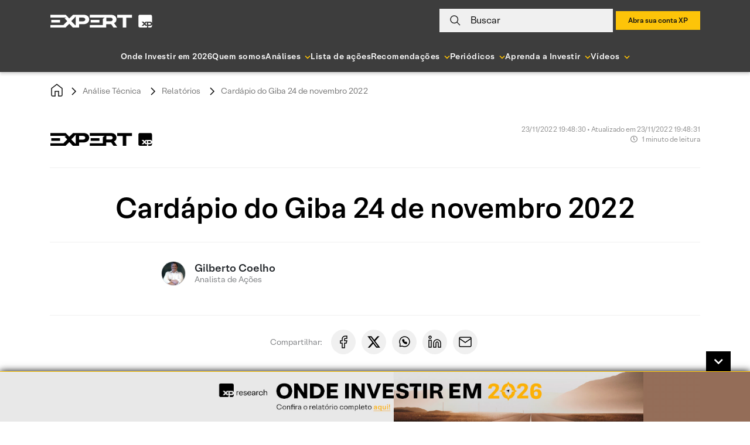

--- FILE ---
content_type: application/javascript
request_url: https://cdn.xpi.com.br/soma/soma/ds/3.5.0/tokens/themes/xp/index.js
body_size: 6867
content:
export default {"name":"xp","border":{"style":{"default":"solid"},"width":{"default":"0px","thin":"1px","thick":"2px","thicker":"4px"},"radius":{"default":"0px","small":"4px","medium":"8px","large":"16px","pill":"500px","circular":"100%"}},"color":{"brand":{"1":"#FFE799","2":"#E0AD00","3":"#B88D00","pure":"#FBC105"},"neutral":{"light":{"1":"#f0f0f0","2":"#cccccc","3":"#b8b8b8","pure":"#ffffff"},"dark":{"1":"#666666","2":"#3D3D3D","3":"#1F1F1F","pure":"#121212"}},"feedback":{"error":"#CC3333","info":"#505AFF","success":"#0A9E5A","warning":"#D77B0A"},"risk":{"high":"#CC3333","medium":"#D77B0A","low":"#E0AD00"},"trade":{"low":"#CC3333","high":"#0A9E5A","sale":"#CC3333","buy":"#0A9E5A","light":{"low":"#FF685D","high":"#54D088","sale":"#FF685D","buy":"#54D088"}},"chart":{"1":"#FBC105","2":"#54D088","3":"#0A9E5A","4":"#4AD6E5","5":"#4D90FF","6":"#0D5FC2","7":"#9072F1","8":"#8000FF","9":"#F65ADD","10":"#D904B5","11":"#FF685D","12":"#CC3333","13":"#E0AD00","14":"#D77B0A"}},"opacity":{"none":"0","semiOpaque":"0.8","intense":"0.64","medium":"0.40","light":"0.16"},"shadow":{"level":{"1":"0 4px 8px 0 rgba(0, 0, 0, 0.16)","2":"0 8px 16px 0 rgba(0, 0, 0, 0.16)","3":"0 16px 32px 0 rgba(0, 0, 0, 0.16)","4":"0 24px 48px 0 rgba(0, 0, 0, 0.16)"}},"spacing":{"inline":{"xxxs":"4px","xxs":"8px","xs":"16px","sm":"24px","md":"32px","lg":"40px","xl":"48px","xxl":"56px","xxxl":"64px"},"inset":{"xxs":"4px","xs":"4px","sm":"8px","md":"16px","lg":"24px","xl":"32px","xxl":"48px"},"stack":{"xxxs":"4px","xxs":"8px","xs":"16px","sm":"24px","md":"32px","lg":"40px","xl":"64px","xxl":"96px","xxxl":"128px"},"squish":{"xs":"8px 16px","sm":"16px 24px","md":"16px 32px","lg":"24px 40px"}},"font":{"family":{"base":"XP Lighthouse","highlight":"XP Lighthouse"},"size":{"us":"12px","xxxs":"14px","xxs":"16px","xs":"20px","sm":"24px","md":"32px","lg":"40px","xl":"48px","xxl":"56px","xxxl":"64px","ul":"80px"},"weight":{"light":300,"regular":400,"medium":500,"bold":700},"source":{"default":"soma"}},"line":{"height":{"rule":{"1":1,"2":1.1,"3":1.5}}},"breakpoint":{"xs":{"min":"0px","max":"599px"},"sm":{"min":"600px","max":"767px"},"md":{"min":"768px","max":"1023px"},"lg":{"min":"1024px","max":"1365px"},"xl":{"min":"1366px"}},"grid":{"xs":{"columns":4,"width":60},"sm":{"columns":8,"width":48},"md":{"columns":8,"width":64},"lg":{"columns":12,"width":64},"xl":{"columns":12,"width":72},"gutter":16,"margin":"0 12px"},"motion":{"velocity":{"superfast":100,"fast":200,"medium":300,"slow":400},"vibe":{"supersoft":"cubic-bezier(0.48, 0, 0.35, 1)","calm":"cubic-bezier(0.08, 0, 0.35, 1)","energetic":"cubic-bezier(0.64, 0, 0.92, 1)"},"delay":{"instantly":0,"quickly":100,"promptly":300}},"components":{"drawer":{"base":{"shape":{"width":"100%","height":"100%"},"content":{"shape":{"height":"auto","transition":{"duration":200,"timingFunction":"cubic-bezier(0.08, 0, 0.35, 1)"},"backgroundColor":"#ffffff","boxShadow":"0 4px 8px 0 rgba(0, 0, 0, 0.16)"},"inverse":{"shape":{"backgroundColor":"#121212"}}}},"right":{"content":{"xs":{"shape":{"maxWidth":"320px"}},"sm":{"shape":{"maxWidth":"512px"}},"md":{"shape":{"maxWidth":"640px"}},"lg":{"shape":{"maxWidth":"960px"}},"xl":{"shape":{"maxWidth":"1224px"}}}},"left":{"content":{"xs":{"shape":{"maxWidth":"320px"}},"sm":{"shape":{"maxWidth":"512px"}},"md":{"shape":{"maxWidth":"640px"}},"lg":{"shape":{"maxWidth":"960px"}},"xl":{"shape":{"maxWidth":"1224px"}}}},"top":{"content":{"xs":{"shape":{"maxHeight":"320px"}},"sm":{"shape":{"maxHeight":"512px"}},"md":{"shape":{"maxHeight":"640px"}},"lg":{"shape":{"maxHeight":"960px"}},"xl":{"shape":{"maxHeight":"1224px"}}}},"bottom":{"content":{"xs":{"shape":{"maxHeight":"320px"}},"sm":{"shape":{"maxHeight":"512px"}},"md":{"shape":{"maxHeight":"640px"}},"lg":{"shape":{"maxHeight":"960px"}},"xl":{"shape":{"maxHeight":"1224px"}}}}},"button":{"base":{"shape":{"minWidth":"148px","height":"64px","backgroundColor":"#FBC105","borderRadius":"0px","cursor":"pointer","padding":{"top":"0px","right":"32px","bottom":"0px","left":"32px"},"transition":{"delay":"0s","duration":"100ms","property":"background-color"}},"font":{"letterSpacing":"1px","textTransform":"none","fontFamily":"XP Lighthouse","fontWeight":500,"fontSize":"16px","lineHeight":1,"color":"#121212"},"icon":{"shape":{"fill":"#121212","display":"inline","margin":{"right":"8px"}},"font":{"fontSize":"16px"}},"hover":{"shape":{"backgroundColor":"#FFE799","borderColor":"#FFE799"},"font":{"color":"#121212"}},"active":{"shape":{"backgroundColor":"#E0AD00","borderColor":"#E0AD00"},"font":{"color":"#121212"}},"disabled":{"shape":{"backgroundColor":"#cccccc","borderColor":"#cccccc","cursor":"not-allowed"},"font":{"color":"#666666"}}},"sm":{"shape":{"minWidth":"92px","height":"32px","padding":{"top":"0px","right":"16px","bottom":"0px","left":"16px"}},"font":{"fontSize":"12px"},"icon":{"shape":{},"font":{"fontSize":"12px"}}},"md":{"shape":{"minWidth":"108px","height":"48px","padding":{"top":"0px","right":"24px","bottom":"0px","left":"24px"}},"font":{"fontSize":"14px"},"icon":{"shape":{},"font":{"fontSize":"14px"}}},"secondary":{"shape":{"borderWidth":"2px","borderColor":"#121212","borderStyle":"solid"},"font":{"color":"#121212"},"icon":{"shape":{"fill":"#121212"}},"hover":{"shape":{"backgroundColor":"#f0f0f0","borderColor":"#f0f0f0"},"font":{"color":"#121212"}},"active":{"shape":{"backgroundColor":"#cccccc","borderColor":"#cccccc"},"font":{"color":"#121212"},"icon":{"shape":{"fill":"#121212"}}},"disabled":{"shape":{"backgroundColor":"#cccccc","borderColor":"#cccccc"},"font":{"color":"#666666"}},"inverse":{"shape":{"backgroundColor":"transparent","borderColor":"#ffffff"},"font":{"color":"#ffffff"},"hover":{"shape":{"backgroundColor":"#1F1F1F","borderColor":"#1F1F1F"},"font":{}},"active":{"shape":{"backgroundColor":"#3D3D3D","borderColor":"#3D3D3D"},"font":{}},"disabled":{"shape":{"backgroundColor":"#1F1F1F","borderColor":"#1F1F1F"},"font":{"color":"#3D3D3D"}}}},"ghost":{"shape":{"backgroundColor":"transparent","borderWidth":"2px","borderColor":"transparent","borderStyle":"solid"},"font":{"color":"#121212"},"hover":{"shape":{"backgroundColor":"#f0f0f0","borderColor":"#f0f0f0"},"font":{"color":"#121212"}},"icon":{"shape":{"fill":"#121212"}},"active":{"shape":{"backgroundColor":"#cccccc","borderColor":"#cccccc"},"font":{"color":"#121212"}},"disabled":{"shape":{"backgroundColor":"#cccccc","borderColor":"#cccccc"},"font":{"color":"#666666"}},"inverse":{"shape":{"backgroundColor":"transparent","borderColor":"transparent"},"font":{"color":"#ffffff"},"hover":{"shape":{"backgroundColor":"#1F1F1F","borderColor":"#1F1F1F"},"font":{}},"active":{"shape":{"backgroundColor":"#3D3D3D","borderColor":"#3D3D3D"},"font":{}},"disabled":{"shape":{"backgroundColor":"#1F1F1F","borderColor":"#1F1F1F"},"font":{"color":"#3D3D3D"}}}}},"textfield":{"input":{"shape":{"height":"64px","padding":{"top":"26px","right":"16px","bottom":"10px","left":"16px"},"borderRadius":"unset","borderTop":"0px","borderRight":"0px","borderBottom":"2px","borderLeft":"0px","borderWidth":"2px","borderStyle":"solid","borderColor":"transparent"},"font":{"fontFamily":"XP Lighthouse","fontSize":"16px","color":"#121212","fontWeight":400},"visited":{"shape":{"backgroundColor":"#3D3D3D"}},"focus":{"shape":{"borderTop":"0px","borderRight":"0px","borderBottom":"2px","borderLeft":"0px"}},"hover":{"shape":{"backgroundColor":"inherit"}},"active":{"shape":{"backgroundColor":"#f0f0f0","borderColor":"transparent"}},"disabled":{"shape":{"backgroundColor":"#f0f0f0","borderColor":"unset"},"font":{"color":"#cccccc"}},"success":{"shape":{"margin":{"bottom":"16px"},"borderTop":"0px","borderRight":"0px","borderBottom":"2px","borderLeft":"0px","borderStyle":"solid","borderColor":"#0A9E5A","borderRadius":"unset"}},"error":{"shape":{"margin":{"bottom":"16px"},"borderTop":"0px","borderRight":"0px","borderBottom":"2px","borderLeft":"0px","borderStyle":"solid","borderColor":"#CC3333","borderRadius":"unset"}},"inverse":{"shape":{"backgroundColor":"#1F1F1F","borderColor":"transparent","borderTop":"0px","borderRight":"0px","borderBottom":"2px","borderLeft":"0px"},"font":{"color":"#ffffff"},"hover":{"shape":{"backgroundColor":"unset"}},"active":{"shape":{"borderColor":"transparent","borderTop":"0px","borderRight":"0px","borderBottom":"2px","borderLeft":"0px"}},"focus":{"shape":{"borderColor":"transparent","borderTop":"0px","borderRight":"0px","borderBottom":"2px","borderLeft":"0px"}},"error":{"shape":{"borderColor":"transparent","borderTop":"0px","borderRight":"0px","borderBottom":"2px","borderLeft":"0px"}},"disabled":{"shape":{"backgroundColor":"#1F1F1F"},"font":{"color":"#666666"}}}},"placeholder":{"font":{"fontSize":"16px","color":"#666666"},"hover":{"font":{"color":"#1F1F1F"}},"disabled":{"font":{"color":"#cccccc"}},"error":{"font":{"color":"#CC3333"}}},"label":{"shape":{"left":"16px"},"font":{"fontFamily":"XP Lighthouse","fontSize":"16px","fontWeight":400,"color":"#666666"},"hover":{"font":{"color":"#1F1F1F"},"disabled":{"font":{"color":"#cccccc"}}},"disabled":{"font":{"color":"#cccccc"}},"error":{"font":{"color":"#CC3333"}},"filled":{"font":{"fontSize":"12px","color":"#3D3D3D"},"shape":{"display":"unset"},"success":{"font":{"color":"#0A9E5A"}},"error":{"font":{"color":"#CC3333"}}},"inverse":{"font":{"color":"#b8b8b8"},"hover":{"font":{"color":"#ffffff"}},"disabled":{"font":{"color":"#666666"}}}},"control":{"shape":{"backgroundColor":"#f0f0f0","borderRadius":"0px","borderWidth":"none","borderColor":"none","borderStyle":"none"},"inverse":{"shape":{"backgroundColor":"#1F1F1F"}},"icon":{"shape":{"fill":"#121212","width":"24px","height":"24px","left":"16px"},"input":{"shape":{"padding":{"left":"56px"}}},"label":{"shape":{"left":"56px"}}}},"bar":{"shape":{"borderColor":"#121212","borderWidth":"2px","borderStyle":"solid","display":"block","margin":{"auto":"0 auto"}},"success":{"shape":{"borderColor":"#0A9E5A","borderWidth":"2px","borderStyle":"solid"}},"error":{"shape":{"borderColor":"#CC3333","borderWidth":"2px","borderStyle":"solid"}},"inverse":{"shape":{"borderColor":"#ffffff","borderWidth":"2px","borderStyle":"solid"}}},"feedback":{"font":{"fontFamily":"XP Lighthouse","fontSize":"12px"},"success":{"font":{"color":"#0A9E5A"}},"error":{"font":{"color":"#CC3333"}}}},"progressbarRisk":{"base":{"shape":{"minWidth":"100%","height":"24px","backgroundColor":"#f0f0f0","borderRadius":"4px"}},"progress":{"shape":{"minWidth":"0%","maxWidth":"100%","height":"24px","backgroundColor":"#FBC105","borderRadius":"4px"},"highrisk":{"shape":{"backgroundColor":"#CC3333"}}},"indicator":{"shaped":{"shape":{"minWidth":"0%","maxWidth":"100%","height":"28px","borderWidth":"2px","borderStyle":"solid"}},"dashed":{"shape":{"minWidth":"0%","maxWidth":"100%","height":"28px","borderWidth":"2px","borderStyle":"dashed"}}}},"cardRisk":{"base":{"breakpoint":"max-width: 640px","mobile":{"shape":{"flexDirection":"column"}},"desktop":{"shape":{"flexDirection":"row"}}},"header":{"shape":{"padding":{"top":"16px","right":"16px","bottom":"16px","left":"16px"}},"headerContainer":{"font":{"fontFamily":"XP Lighthouse","fontWeight":500,"fontSize":"16px","lineHeight":1.5,"color":"#121212"},"icon":{"shape":{"fill":"#121212"}}}},"container":{"shape":{"padding":{"top":"0px","right":"16px","bottom":"0px","left":"16px"}},"icon":{"shape":{"fill":"#666666"}},"captions":{"shape":{"margin":{"bottom":"16px"}},"caption":{"center":{"shape":{"padding":{"top":"0px","right":"24px","bottom":"0px","left":"24px"}}},"text":{"font":{"fontFamily":"XP Lighthouse","fontWeight":500,"fontSize":"20px","lineHeight":1.1,"color":"#121212"},"first":{"font":{"fontFamily":"XP Lighthouse","fontWeight":"normal","fontSize":"12px","lineHeight":1.5,"color":"#666666"}}}}}},"progressbar":{"shape":{"padding":{"top":"0px","right":"16px","bottom":"0px","left":"16px"}}},"footer":{"shape":{"padding":{"top":"16px","right":"16px","bottom":"0px","left":"16px"}},"captions":{"shape":{"margin":{"bottom":"16px"}},"caption":{"font":{"fontFamily":"XP Lighthouse","fontWeight":"normal","fontSize":"12px","lineHeight":1.5},"label":{"font":{"color":"#666666"}},"type":{"font":{"fontWeight":500,"color":"#121212"}},"points":{"shape":{"padding":{"left":"8px"}},"font":{"fontWeight":500,"color":"#121212"}}}}},"error":{"shape":{"padding":{"top":"32px","right":"16px","bottom":"32px","left":"16px"},"margin":{"top":"24px"}},"font":{"fontFamily":"XP Lighthouse","fontWeight":"normal","fontSize":"14px","lineHeight":1.5,"color":"#666666"}}},"calendar":{"shape":{"display":"block","padding":{"all":"0 16px"},"font":{"fontFamily":"XP Lighthouse"},"backgroundColor":"#ffffff","boxShadow":"0 8px 16px 0 rgba(0, 0, 0, 0.16)","maxWidth":"648px"},"header":{"display":"flex","padding":{"all":"16px 0"},"alignItems":"center","justifyContent":"space-between","borderBottom":"1px solid #f0f0f0","font":{"fontStyle":"normal","fontWeight":"normal","fontSize":"16px","lineHeight":1.5}},"cellArea":{"padding":{"bottom":"16px"},"week":{"font":{"color":"#666666","fontSize":"12px","fontWeight":500,"lineHeight":1.1},"padding":{"all":"16px 0"}}},"calendarCell":{"font":{"fontSize":"12px","lineHeight":1.5},"selected":{"color":"#ffffff","backgroundColor":"#121212"},"disabled":{"color":"#b8b8b8"}},"shadow":{"color":"#f0f0f0"},"mark":{"color":"#121212","disabled":{"color":"#b8b8b8"},"selected":{"color":"#ffffff"}}},"caption":{"base":{"font":{"color":"#666666","fontWeight":400,"lineHeight":1.5,"fontSize":"12px"},"inverse":{"font":{"color":"#cccccc"}},"marginBlockStart":{"shape":{"marginBlockEnd":0,"marginBlockStart":0,"marginInlineEnd":0,"marginInlineStart":0},"font":{"fontFamily":"XP Lighthouse","fontSize":"inherit","fontWeight":"inherit","lineHeight":"inherit"}},"notMarginBlockStart":{"shape":{"margin":{"all":"0"}},"font":{"fontFamily":"XP Lighthouse","fontSize":"inherit","fontWeight":"inherit","lineHeight":"inherit"}},"highContrast":{"shape":{"margin":{"all":"0"}},"font":{"fontFamily":"XP Lighthouse","fontSize":"inherit","fontWeight":"inherit","lineHeight":"inherit"}}}},"card":{"base":{"shape":{"borderRadius":"8px","boxShadow":"0 4px 8px 0 rgba(0, 0, 0, 0.16)","backgroundColor":"#ffffff"},"hover":{"shape":{"boxShadow":"0 8px 16px 0 rgba(0, 0, 0, 0.16)"}},"active":{"shape":{"backgroundColor":"#f0f0f0","borderColor":"#ffffff"}}},"inverse":{"shape":{"borderStyle":"solid","borderWidth":"2px","borderColor":"#3D3D3D","backgroundColor":"#1F1F1F"},"hover":{"shape":{"backgroundColor":"#3D3D3D","borderColor":"#1F1F1F"}},"active":{"shape":{"backgroundColor":"#3D3D3D","borderColor":"#3D3D3D"}}}},"chart":{"credits":{"enabled":false},"exporting":{"enabled":false},"navigator":{"enabled":false},"rangeSelector":{"enabled":false},"scrollbar":{"enabled":false},"chart":{"zoomType":"x","style":{"fontFamily":"XP Lighthouse"},"resetZoomButton":{"theme":{"fill":"#FBC105","stroke":"#FBC105","style":{"backgroundColor":"#FBC105","color":"#121212","borderRadius":0,"cursor":"pointer","height":24},"r":0,"states":{"hover":{"fill":"#FFE799","style":{"color":"#121212"}}}}}},"tooltip":{"useHTML":true,"shared":true,"backgroundColor":"#121212","borderRadius":8,"borderWidth":0,"shadow":{"color":"#121212"},"headerFormat":"<b style=\"color: #fff\">{series.name}</b><br>","pointFormat":"\n        <span style=\"color:{series.color}; margin-right: 8px;\">●</span>\n        <span style=\"color: #fff; margin-right: 8px;\">{point.y}</span>\n      "},"legend":{"enabled":false,"layout":"horizontal","verticalAlign":"bottom","align":"left","floating":false,"y":0,"symbolWidth":12,"symbolHeight":8,"squareSymbol":true,"itemDistance":24,"itemStyle":{"fontWeight":"700","fontSize":"12px","color":"#121212"}},"colors":["#FBC105","#54D088","#0A9E5A","#4AD6E5","#4D90FF","#0D5FC2","#9072F1","#8000FF","#F65ADD","#D904B5","#FF685D","#CC3333","#E0AD00","#D77B0A"]},"chartDonut":{"tooltip":{"shared":false,"style":{"color":"#ffffff","fontSize":"14px"}},"series":{"size":"100%","innerSize":"90%","dataLabels":{"enabled":false}}},"chartLine":{"tooltip":{"styles":{"font":{"fontWeight":"700"},"shape":{"textAlign":"right"},"header":{"font":{"fontSize":"14px"},"shape":{"margin":{"all":"4px 0 4px 0"}}},"value":{"font":{"color":"#ffffff","fontSize":"14px"},"shape":{"margin":{"all":"0 0 8px 0"}}}}},"serie":{"type":"line","states":{"select":{"lineWidthPlus":0},"inactive":{"enabled":false},"hover":{"lineWidthPlus":0}},"marker":{"enabled":false,"symbol":"circle"},"lineWidth":2},"xAxis":[{"lineColor":"#b8b8b8","tickLength":0,"tickPixelInterval":60,"crosshair":{"color":"#b8b8b8","dashStyle":"Solid","label":{"enabled":true,"backgroundColor":"#b8b8b8","borderRadius":4,"style":{"fontSize":"12px","fontWeight":"500","color":"#ffffff"}}},"labels":{"style":{"fontWeight":"500","fontSize":"12px","color":"#b8b8b8"},"y":30}},{"visible":false}],"yAxis":[{"visible":false},{"lineWidth":0,"lineColor":"#b8b8b8","labels":{"align":"left","x":0,"y":-5,"style":{"color":"#b8b8b8","fontSize":"12px","fontWeight":"500"}},"gridLineDashStyle":"Dash","gridLineWidth":1,"opposite":false,"linkedTo":0,"tickPosition":"inside"}]},"description":{"base":{"font":{"color":"#666666","fontWeight":400,"lineHeight":1.5,"fontSize":"14px"},"inverse":{"font":{"color":"#cccccc"}},"marginBlockStart":{"shape":{"marginBlockEnd":0,"marginBlockStart":0,"marginInlineEnd":0,"marginInlineStart":0},"font":{"fontFamily":"XP Lighthouse","fontSize":"inherit","fontWeight":"inherit","lineHeight":"inherit"}},"notMarginBlockStart":{"shape":{"margin":{"all":"0"}},"font":{"fontFamily":"XP Lighthouse","fontSize":"inherit","fontWeight":"inherit","lineHeight":"inherit"}},"highContrast":{"shape":{"margin":{"all":"0"}},"font":{"fontFamily":"XP Lighthouse","fontSize":"inherit","fontWeight":"inherit","lineHeight":"inherit"}}}},"iconButton":{"base":{"shape":{"backgroundColor":"#FBC105","borderRadius":"0px","padding":{"top":"0","right":"8px","bottom":"0x","left":"8px"}},"font":{"fontFamily":"XP Lighthouse","fontWeight":700,"fontSize":"16px","color":"#121212","lineHeight":1},"hover":{"shape":{"backgroundColor":"#FFE799"}},"active":{"shape":{"backgroundColor":"#E0AD00"}},"disabled":{"shape":{"backgroundColor":"#cccccc","borderColor":"#cccccc","cursor":"default"},"font":{"color":"#666666"}}},"md":{"font":{"fontSize":"14px"}},"sm":{"font":{"fontSize":"12px"}},"secondary":{"shape":{"backgroundColor":"#1F1F1F"},"hover":{"shape":{"backgroundColor":"#666666"}},"active":{"shape":{"backgroundColor":"#cccccc"}},"disabled":{"shape":{"backgroundColor":"#cccccc"}},"inverse":{"shape":{"backgroundColor":"transparent"},"hover":{"shape":{"backgroundColor":"#f0f0f0"}},"active":{"shape":{"backgroundColor":"#cccccc"}},"disabled":{"shape":{"backgroundColor":"#1F1F1F"}}}},"ghost":{"shape":{"backgroundColor":"transparent"},"hover":{"shape":{"backgroundColor":"#f0f0f0"}},"active":{"shape":{"backgroundColor":"#cccccc"}},"disabled":{"shape":{"backgroundColor":"#cccccc"}},"inverse":{"shape":{"backgroundColor":"transparent"},"hover":{"shape":{"backgroundColor":"#1F1F1F"}},"active":{"shape":{"backgroundColor":"#3D3D3D"}},"disabled":{"shape":{"backgroundColor":"#1F1F1F"}}}}},"search":{"base":{"shape":{"backgroundColor":"#f0f0f0","borderRadius":"500px","borderStyle":"solid","borderWidth":"0px","borderColor":"transparent"},"font":{"fontFamily":"XP Lighthouse","fontSize":"16px","color":"#3D3D3D","lineHeight":1},"hover":{"font":{"color":"#1F1F1F"}},"active":{"shape":{"backgroundColor":"#f0f0f0"}},"disabled":{"shape":{"backgroundColor":"#f0f0f0"},"font":{"color":"#f0f0f0"},"placeholder":{"font":{"color":"#cccccc"}}},"visited":{"shape":{"backgroundColor":"#3D3D3D"}},"placeholder":{"font":{"color":"#666666"},"hover":{"font":{"color":"#1F1F1F"}}}},"search":{"shape":{"left":"16px"}},"clear":{"shape":{"top":"16px","right":"16px"}},"disabled":{"shape":{"backgroundColor":"#f0f0f0"},"placeholder":{"font":{"color":"#cccccc"}}},"inverse":{"shape":{"backgroundColor":"#1F1F1F"},"font":{"color":"#f0f0f0"},"hover":{"shape":{"backgroundColor":"#1F1F1F"},"font":{"color":"#ffffff"}},"placeholder":{"font":{"color":"#f0f0f0"}},"disabled":{"shape":{"backgroundColor":"#1F1F1F"},"placeholder":{"font":{"color":"#3D3D3D"}}}},"error":{"shape":{"borderWidth":"2px","borderStyle":"solid","borderColor":"#CC3333"}},"success":{"shape":{"borderWidth":"2px","borderStyle":"solid","borderColor":"#0A9E5A"}},"feedback":{"font":{"fontFamily":"XP Lighthouse","fontSize":"12px"},"error":{"font":{"color":"#CC3333"}},"success":{"font":{"color":"#0A9E5A"}}}},"heading":{"base":{"font":{"color":"#121212","fontWeight":500,"lineHeight":1.1,"fontSize":"80px"},"inverse":{"font":{"color":"#ffffff"}},"media":{"laptop":{"font":{"fontSize":"64px"}},"mobile":{"font":{"fontSize":"48px"}}},"marginBlockStart":{"shape":{"marginBlockEnd":0,"marginBlockStart":0,"marginInlineEnd":0,"marginInlineStart":0},"font":{"fontFamily":"XP Lighthouse","fontSize":"inherit","fontWeight":"inherit","lineHeight":"inherit"}},"notMarginBlockStart":{"shape":{"margin":{"all":"0"}},"font":{"fontFamily":"XP Lighthouse","fontSize":"inherit","fontWeight":"inherit","lineHeight":"inherit"}},"highContrast":{"shape":{"margin":{"all":"0"}},"font":{"fontFamily":"XP Lighthouse","fontSize":"inherit","fontWeight":"inherit","lineHeight":"inherit"}}},"heading1":{"font":{"fontSize":"80px","fontWeight":500},"media":{"laptop":{"font":{"fontSize":"64px"}},"mobile":{"font":{"fontSize":"56px"}}}},"heading2":{"font":{"fontSize":"64px","fontWeight":500},"media":{"laptop":{"font":{"fontSize":"48px"}},"mobile":{"font":{"fontSize":"40px"}}}},"heading3":{"font":{"fontSize":"48px","fontWeight":500},"media":{"laptop":{"font":{"fontSize":"40px"}},"mobile":{"font":{"fontSize":"32px"}}}},"heading4":{"font":{"fontSize":"32px","fontWeight":500},"media":{"laptop":{"font":{"fontSize":"32px"}},"mobile":{"font":{"fontSize":"24px"}}}},"heading5":{"font":{"fontSize":"24px","fontWeight":500},"media":{"laptop":{"font":{"fontSize":"24px"}},"mobile":{"font":{"fontSize":"20px"}}}},"heading6":{"font":{"fontSize":"20px","fontWeight":500},"media":{"laptop":{"font":{"fontSize":"20px"}},"mobile":{"font":{"fontSize":"20px"}}}},"heading7":{"font":{"fontFamily":"XP Lighthouse","fontWeight":500,"fontSize":"16px","lineHeight":1.5,"color":"#121212"},"media":{"laptop":{"font":{"fontSize":"24px"}},"mobile":{"font":{"fontSize":"24px"}}}}},"dialogWarning":{"base":{"shape":{"borderRadius":"4px","backgroundColor":"#121212","bottom":"10px","padding":{"top":"16px","right":"16px","bottom":"16px","left":"16px"}},"icon":{"shape":{"width":"24px","margin":{"right":"8px"}}},"header":{"shape":{"margin":{"bottom":"8px"}},"title":{"font":{"fontFamily":"XP Lighthouse","fontWeight":500,"fontSize":"16px","lineHeight":1.5,"color":"#ffffff"}},"icon":{"shape":{"margin":{"left":"16px"}}}},"content":{"font":{"fontFamily":"XP Lighthouse","fontWeight":"normal","fontSize":"14px","lineHeight":1.5,"color":"#b8b8b8"}}}},"dialog":{"base":{"shape":{"borderRadius":"4px","borderWidth":"1px","borderStyle":"solid","borderColor":"#cccccc","backgroundColor":"#ffffff","bottom":"10px","padding":{"top":"16px","right":"16px","bottom":"16px","left":"16px"}},"icon":{"shape":{"width":"24px","margin":{"right":"8px"}}},"font":{"title":{"color":"#121212","fontWeight":500},"content":{"color":"#121212","fontWeight":500}},"inverse":{"font":{"title":{"color":"#ffffff"},"content":{"color":"#ffffff"}}}}},"checkbox":{"checkbox":{"shape":{"borderRadius":"0px","backgroundColor":"#ffffff","borderStyle":"solid","borderWidth":"2px","borderColor":"#3D3D3D","width":"24px","height":"24px"},"checkmark":{"after":{"shape":{"width":"5px"}}},"icon":{"shape":{"borderColor":"#ffffff","borderWidth":"0 1.5px 1.5px 0","borderRadius":"0px"}},"hover":{"shape":{"borderColor":"#121212"}},"checked":{"shape":{"backgroundColor":"#121212","borderColor":"#121212"}},"disabled":{"shape":{"backgroundColor":"#f0f0f0","borderColor":"#cccccc"},"hover":{"shape":{"backgroundColor":"#f0f0f0","borderColor":"#cccccc"}},"checked":{"shape":{"backgroundColor":"#cccccc","borderColor":"#cccccc"},"icon":{"shape":{"borderColor":"#ffffff"}}}},"inverse":{"shape":{"backgroundColor":"#121212","borderColor":"#666666"},"icon":{"shape":{"borderColor":"#121212"}},"hover":{"shape":{"borderColor":"#ffffff"}},"checked":{"shape":{"backgroundColor":"#ffffff","borderColor":"#ffffff"}},"disabled":{"shape":{"backgroundColor":"#1F1F1F","borderColor":"#3D3D3D"},"hover":{"shape":{"backgroundColor":"#1F1F1F","borderColor":"#3D3D3D"}},"checked":{"shape":{"backgroundColor":"#3D3D3D","borderColor":"#3D3D3D"},"icon":{"shape":{"borderColor":"#ffffff"}}}}}},"label":{"shape":{"margin":{"left":"16px"}},"font":{"fontFamily":"XP Lighthouse","fontSize":"16px","fontWeight":400,"color":"#121212"},"disabled":{"font":{"color":"#cccccc"},"hover":{"font":{"color":"#cccccc"}},"checked":{"font":{"color":"#cccccc"}}},"hover":{"font":{"color":"#121212"}},"checked":{"font":{"color":"#121212"}},"inverse":{"font":{"color":"#f0f0f0"},"hover":{"font":{"color":"#f0f0f0"}},"checked":{"font":{"color":"#f0f0f0"}},"disabled":{"font":{"color":"#3D3D3D"},"hover":{"font":{"color":"#3D3D3D"}},"checked":{"font":{"color":"#3D3D3D"}}}}}},"subtitle":{"base":{"font":{"color":"#666666","fontWeight":400,"lineHeight":1.1,"fontSize":"32px"},"inverse":{"font":{"color":"#cccccc"}},"marginBlockStart":{"shape":{"marginBlockEnd":0,"marginBlockStart":0,"marginInlineEnd":0,"marginInlineStart":0},"font":{"fontFamily":"XP Lighthouse","fontSize":"inherit","fontWeight":"inherit","lineHeight":"inherit"}},"notMarginBlockStart":{"shape":{"margin":{"all":"0"}},"font":{"fontFamily":"XP Lighthouse","fontSize":"inherit","fontWeight":"inherit","lineHeight":"inherit"}},"highContrast":{"shape":{"margin":{"all":"0"}},"font":{"fontFamily":"XP Lighthouse","fontSize":"inherit","fontWeight":"inherit","lineHeight":"inherit"}}},"subtitle1":{"font":{"fontSize":"24px"},"media":{"mobile":{"font":{"fontSize":"24px"}}}},"subtitle2":{"font":{"fontSize":"20px"},"media":{"mobile":{"font":{"fontSize":"20px"}}}}},"alert":{"base":{"shape":{"minHeight":"48px","borderRadius":"4px","backgroundColor":"#CC3333","boxShadow":"0 4px 8px 0 rgba(0, 0, 0, 0.16)","padding":{"top":"8px","right":"16px","bottom":"8px","left":"16px"}},"icon":{"shape":{"width":"20px","margin":{"right":"16px"}},"modifier":{"error":"error-octagon-fill","warning":"alert-triangle-fill","info":"alert-circle","success":"check-circle-fill"}},"content":{"font":{"fontFamily":"XP Lighthouse","fontWeight":400,"fontSize":"14px","color":"#ffffff","lineHeight":1.5}}},"info":{"shape":{"backgroundColor":"#505AFF"}},"success":{"shape":{"backgroundColor":"#0A9E5A"}},"warning":{"shape":{"backgroundColor":"#D77B0A"}}},"progress":{"base":{"shape":{"height":"8px","backgroundColor":"#f0f0f0"},"inverse":{"shape":{"backgroundColor":"#1F1F1F"}},"rounded":{"shape":{"borderRadius":"4px"}}},"progress":{"shape":{"backgroundColor":"#FBC105"},"rounded":{"shape":{"borderRadius":"4px"}}}},"paragraph":{"base":{"font":{"color":"#666666","fontWeight":400,"lineHeight":1.5,"fontSize":"16px"},"inverse":{"font":{"color":"#cccccc"}},"marginBlockStart":{"shape":{"marginBlockEnd":0,"marginBlockStart":0,"marginInlineEnd":0,"marginInlineStart":0},"font":{"fontFamily":"XP Lighthouse","fontSize":"inherit","fontWeight":"inherit","lineHeight":"inherit"}},"notMarginBlockStart":{"shape":{"margin":{"all":"0"}},"font":{"fontFamily":"XP Lighthouse","fontSize":"inherit","fontWeight":"inherit","lineHeight":"inherit"}},"highContrast":{"shape":{"margin":{"all":"0"}},"font":{"fontFamily":"XP Lighthouse","fontSize":"inherit","fontWeight":"inherit","lineHeight":"inherit"}}}},"radio":{"radio":{"shape":{"backgroundColor":"#ffffff","borderColor":"#3D3D3D","borderWidth":"2px","borderStyle":"solid","width":"24px","height":"24px"},"hover":{"shape":{"borderColor":"#121212","backgroundColor":"#121212"}},"checked":{"shape":{"backgroundColor":"#121212","borderColor":"#121212"}},"disabled":{"shape":{"backgroundColor":"#cccccc","borderColor":"#cccccc"},"hover":{"shape":{"backgroundColor":"#f0f0f0","borderColor":"#cccccc"}},"checked":{"shape":{"backgroundColor":"#cccccc","borderColor":"#cccccc"}}},"inverse":{"shape":{"backgroundColor":"#121212","borderColor":"#cccccc"},"hover":{"shape":{"borderColor":"#ffffff"}},"checked":{"shape":{"backgroundColor":"#ffffff","borderColor":"#ffffff"}},"disabled":{"shape":{"backgroundColor":"#1F1F1F","borderColor":"#3D3D3D"},"hover":{"shape":{"backgroundColor":"#1F1F1F","borderColor":"#3D3D3D"}},"checked":{"shape":{"backgroundColor":"#3D3D3D","borderColor":"#3D3D3D"}}}}},"label":{"shape":{"margin":{"left":"16px"}},"font":{"fontFamily":"XP Lighthouse","fontWeight":400,"fontSize":"16px","color":"#121212"},"hover":{"font":{"color":"#121212"}},"checked":{"font":{"color":"#121212"}},"disabled":{"font":{"color":"#cccccc"}},"inverse":{"font":{"color":"#ffffff"},"disabled":{"font":{"color":"#3D3D3D"},"hover":{"font":{"color":"#3D3D3D"}},"checked":{"font":{"color":"#3D3D3D"}}},"hover":{"font":{"color":"#ffffff"}},"checked":{"font":{"color":"#ffffff"}}}}},"select":{"base":{"shape":{"borderRadius":"0px","borderStyle":"unset","borderColor":"unset","borderWidth":"unset","backgroundColor":"#f0f0f0","height":"64px","padding":{"top":"0px","right":"56px","bottom":"0px","left":"16px"}},"icon":{"shape":{"fill":"#3D3D3D","height":"64px"}},"disabled":{"font":{"color":"#cccccc"},"icon":{"shape":{"fill":"#cccccc"}}},"success":{"shape":{"margin":{"bottom":"16px"},"borderTop":"0px","borderRight":"0px","borderBottom":"2px","borderLeft":"0px","borderStyle":"solid","borderColor":"#0A9E5A","borderRadius":"unset"}},"error":{"shape":{"margin":{"bottom":"16px"},"borderTop":"0px","borderRight":"0px","borderBottom":"2px","borderLeft":"0px","borderStyle":"solid","borderColor":"#CC3333","borderRadius":"unset"}},"inverse":{"shape":{"backgroundColor":"#1F1F1F"},"icon":{"shape":{"fill":"#cccccc"}},"disabled":{"icon":{"shape":{"fill":"#666666"}}}}},"placeholder":{"font":{"fontSize":"16px","color":"#666666"},"hover":{"font":{"color":"#1F1F1F"}},"disabled":{"font":{"color":"#cccccc"}},"error":{"font":{"color":"#CC3333"}},"success":{"font":{"color":"#0A9E5A"}}},"label":{"font":{"fontFamily":"XP Lighthouse","fontSize":"16px","color":"#666666","fontWeight":400,"lineHeight":1},"hover":{"font":{"color":"#121212"}},"disabled":{"font":{"color":"#cccccc"}},"expanded":{"shape":{"display":"unset"},"font":{"fontSize":"12px","color":"#3D3D3D"}},"error":{"font":{"color":"#CC3333"}},"success":{"font":{"color":"#0A9E5A"}},"filled":{"font":{"fontSize":"12px","color":"#3D3D3D"},"shape":{"display":"unset"},"success":{"font":{"color":"#0A9E5A"}},"error":{"font":{"color":"#CC3333"}}},"inverse":{"font":{"color":"#cccccc"},"disabled":{"font":{"color":"#666666"}},"expanded":{"font":{"color":"#b8b8b8"}},"hover":{"font":{"color":"#ffffff"}}}},"namedValue":{"shape":{"left":"16px","bottom":"14px"},"font":{"fontSize":"16px","color":"#121212","fontFamily":"XP Lighthouse","fontWeight":400,"lineHeight":1},"inverse":{"font":{"color":"#ffffff"}}},"bar":{"showOn":"expanded, filled","shape":{"border":"2px","borderStyle":"solid","borderColor":"#121212","margin":{"all":"0 auto"},"display":"block"},"success":{"shape":{"borderColor":"#0A9E5A","borderWidth":"2px","borderStyle":"solid"}},"error":{"shape":{"borderColor":"#CC3333","borderWidth":"2px","borderStyle":"solid"}},"inverse":{"shape":{"border":"2px","borderStyle":"solid","borderColor":"#ffffff"}}},"feedback":{"font":{"fontFamily":"XP Lighthouse","fontSize":"12px"},"success":{"font":{"color":"#0A9E5A"}},"error":{"font":{"color":"#CC3333"}}},"options":{"shape":{"borderRadius":"0px","boxShadow":"0 8px 16px 0 rgba(0, 0, 0, 0.16)","backgroundColor":"#ffffff","top":"8px"},"option":{"shape":{"backgroundColor":"#ffffff"},"font":{"fontFamily":"XP Lighthouse","color":"#121212","fontSize":"16px","fontWeight":400,"lineHeight":1},"hover":{"shape":{"backgroundColor":"#f0f0f0"},"font":{"color":"#121212"}},"active":{"shape":{"backgroundColor":"#cccccc"},"font":{"color":"#121212"}},"focus":{"shape":{"backgroundColor":"#cccccc"},"font":{"color":"#121212"}},"inverse":{"shape":{"backgroundColor":"#3D3D3D"},"font":{"color":"#ffffff"},"hover":{"shape":{"backgroundColor":"#121212"}},"active":{"shape":{"backgroundColor":"#1F1F1F"}},"focus":{"shape":{"backgroundColor":"#1F1F1F"}}}},"inverse":{"shape":{"backgroundColor":"#3D3D3D"}}}},"avatar":{"sm":{"shape":{"width":"24px","height":"24px","borderRadius":"100%","backgroundColor":"#f0f0f0"},"font":{"fontFamily":"XP Lighthouse","fontSize":"12px","fontWeight":500,"color":"#666666"},"icon":{"shape":{"padding":{"top":"4px","right":"4px","bottom":"4px","left":"4px"}}}},"md":{"shape":{"width":"32px","height":"32px","borderRadius":"100%","backgroundColor":"#f0f0f0"},"font":{"fontFamily":"XP Lighthouse","fontSize":"14px","fontWeight":500,"color":"#666666"},"icon":{"shape":{"padding":{"top":"8px","right":"8px","bottom":"8px","left":"8px"}}}},"lg":{"shape":{"width":"40px","height":"40px","borderRadius":"100%","backgroundColor":"#f0f0f0"},"font":{"fontFamily":"XP Lighthouse","fontSize":"16px","fontWeight":500,"color":"#666666"},"icon":{"shape":{"padding":{"top":"8px","right":"8px","bottom":"8px","left":"8px"}}}},"xl":{"shape":{"width":"64px","height":"64px","borderRadius":"100%","backgroundColor":"#f0f0f0"},"font":{"fontFamily":"XP Lighthouse","fontSize":"24px","fontWeight":500,"color":"#666666"},"icon":{"shape":{"padding":{"top":"16px","right":"16px","bottom":"16px","left":"16px"}}}},"icon":{"shape":{"fill":"#666666"}},"inverse":{"shape":{"backgroundColor":"#1F1F1F"},"font":{"color":"#666666"},"icon":{"shape":{"fill":"#666666"}}}},"chip":{"base":{"shape":{"backgroundColor":"transparent","borderRadius":"500px","borderStyle":"solid","borderWidth":"1px","borderColor":"#666666","padding":{"all":"8px 16px"}},"font":{"color":"#666666","fontSize":"14px","fontWeight":400,"fontFamily":"XP Lighthouse","lineHeight":1.1},"icon":{"shape":{"fill":"#666666","margin":{"right":"8px"}}},"hover":{"shape":{"backgroundColor":"#cccccc","borderColor":"#cccccc"},"font":{"color":"#121212"},"icon":{"shape":{"fill":"#121212"}}},"selected":{"shape":{"backgroundColor":"#121212","borderColor":"#121212"},"font":{"color":"#ffffff"},"icon":{"shape":{"fill":"#ffffff"}}},"active":{"shape":{"backgroundColor":"#b8b8b8","borderColor":"#b8b8b8"},"font":{"color":"#121212"},"icon":{"shape":{"fill":"#121212"}}},"disabled":{"shape":{"backgroundColor":"#cccccc","borderColor":"#cccccc"},"font":{"color":"#3D3D3D"},"icon":{"shape":{"fill":"#3D3D3D"}}}},"inverse":{"shape":{"backgroundColor":"transparent","borderColor":"#b8b8b8"},"font":{"color":"#b8b8b8"},"icon":{"shape":{"fill":"#b8b8b8"}},"hover":{"shape":{"backgroundColor":"#3D3D3D","borderColor":"#3D3D3D"},"font":{"color":"#ffffff"},"icon":{"shape":{"fill":"#ffffff"}}},"selected":{"shape":{"backgroundColor":"#ffffff","borderColor":"#ffffff"},"font":{"color":"#121212"},"icon":{"shape":{"fill":"#121212"}}},"active":{"shape":{"backgroundColor":"#666666","borderColor":"#666666"},"font":{"color":"#ffffff"},"icon":{"shape":{"fill":"#121212"}}},"disabled":{"shape":{"backgroundColor":"#3D3D3D","borderColor":"#3D3D3D"},"font":{"color":"#666666"},"icon":{"shape":{"fill":"#666666"}}}}},"menu":{"shape":{"borderRadius":"0px","boxShadow":"0 8px 16px 0 rgba(0, 0, 0, 0.16)","backgroundColor":"#ffffff"},"item":{"shape":{"backgroundColor":"#ffffff"},"font":{"fontFamily":"XP Lighthouse","color":"#121212","fontSize":"16px","fontWeight":400,"lineHeight":1},"hover":{"shape":{"backgroundColor":"#f0f0f0"},"font":{"color":"#121212"}},"active":{"shape":{"backgroundColor":"#cccccc"},"font":{"color":"#121212"}},"focus":{"shape":{"backgroundColor":"#cccccc"},"font":{"color":"#121212"}},"inverse":{"shape":{"backgroundColor":"#3D3D3D"},"font":{"color":"#ffffff"},"hover":{"shape":{"backgroundColor":"#121212"}},"active":{"shape":{"backgroundColor":"#1F1F1F"}},"focus":{"shape":{"backgroundColor":"#1F1F1F"}}}},"inverse":{"shape":{"backgroundColor":"#3D3D3D"}}},"modal":{"base":{"shape":{"backgroundColor":"#ffffff","padding":{"all":"24px"},"borderRadius":"8px"}},"closeArea":{"shape":{"margin":{"bottom":"24px"}}},"xs":{"shape":{"width":"100%","maxWidth":"100%"}},"sm":{"shape":{"maxWidth":"512px"}},"md":{"shape":{"maxWidth":"640px"}},"lg":{"shape":{"maxWidth":"960px"}},"xl":{"shape":{"maxWidth":"1224px"}}},"pagination":{"details":{"shape":{"minWidth":"85px","margin":{"right":"20px"}},"font":{"fontFamily":"XP Lighthouse","fontSize":"12px","color":"#666666"}},"actions":{"shape":{},"button":{"shape":{},"transition":"\n          transform 100ms cubic-bezier(0.08, 0, 0.35, 1), \n          opacity 200ms cubic-bezier(0.08, 0, 0.35, 1)\n        ","active":{"shape":{"opacity":"0.64"}},"disabled":{"shape":{"opacity":"0.40"}}}}},"table":{"row":{"shape":{"backgroundColor":"#ffffff","borderColor":"#f0f0f0","borderWidth":"1px","borderStyle":"solid"},"hover":{"shape":{"backgroundColor":"#f0f0f0"}},"header":{"shape":{"backgroundColor":"#121212","borderColor":"#121212","borderWidth":"1px","borderStyle":"solid","borderTopRightRadius":"0px","borderTopLeftRadius":"0px","borderBottomRightRadius":"0px","borderBottomLeftRadius":"0px"}},"subtitle":{"shape":{"backgroundColor":"#f0f0f0","borderColor":"#f0f0f0","borderWidth":"1px","borderStyle":"solid"}}},"cell":{"shape":{"minWidth":"56px","height":"48px"},"content":{"shape":{"width":"100%","padding":{"top":"8px","right":"16px","bottom":"8px","left":"16px"}}},"th":{"font":{"color":"#ffffff","fontFamily":"XP Lighthouse","fontWeight":500,"fontSize":"12px","lineHeight":1}},"td":{"font":{"color":"#666666","fontFamily":"XP Lighthouse","fontSize":"12px","fontWeight":"400","lineHeight":"16px"}}}},"list":{"item":{"shape":{"display":"flex","flexDirection":"row","justifyContent":"flex-start","alignItems":"flex-start","borderBottom":"1px solid #f0f0f0"},"padding":{"all":"16px"},"centered":{"alignItems":"center"},"button":{"cursor":"pointer","hover":{"backgroundColor":"#f0f0f0"}},"avatar":{"margin":{"right":"16px"}},"icon":{"margin":{"right":"16px"}}},"itemAction":{"shape":{"display":"flex","justifyContent":"center","alignItems":"center"},"margin":{"left":"auto"}}},"accordion":{"item":{"header":{"shape":{"padding":{"top":"16px","right":"0px","bottom":"16px","left":"0px"}},"font":{"color":"#121212","fontWeight":500},"icon":{"shape":{"margin":{"left":"16px"},"stroke":"#121212"}}},"border":{"shape":{"borderWidth":"1px","borderStyle":"solid","borderColor":"#f0f0f0"}},"expanded":{"content":{"shape":{"padding":{"bottom":"16px"}}}},"disabled":{"header":{"shape":{"cursor":"not-allowed"},"font":{"color":"#b8b8b8"},"icon":{"shape":{"stroke":"#b8b8b8"}}}},"inverse":{"header":{"font":{"color":"#ffffff"},"icon":{"shape":{"stroke":"#ffffff"}}},"border":{"shape":{"borderColor":"#3D3D3D"}}}}},"grid":{"breakpoints":{"xl":{"min":"min-width: 1366px"},"lg":{"min":"min-width: 1024px","max":"max-width: 1365px"},"md":{"min":"min-width: 768px","max":"max-width: 1023px"},"sm":{"min":"min-width: 600px","max":"max-width: 767px"},"xs":{"min":"min-width: 0px","max":"max-width: 599px"}},"container":{"shape":{},"xl":{"shape":{"maxWidth":"1224px","margin":{"top":"0px","right":"auto","bottom":"0px","left":"auto"}}},"lg":{"shape":{"maxWidth":"960px","margin":{"top":"0px","right":"auto","bottom":"0px","left":"auto"}}},"md":{"shape":{"maxWidth":"640px","margin":{"top":"0px","right":"auto","bottom":"0px","left":"auto"}}},"sm":{"shape":{"maxWidth":"512px","margin":{"top":"0px","right":"auto","bottom":"0px","left":"auto"}}},"xsm":{"shape":{"maxWidth":"auto","margin":{"top":"0px","right":"auto","bottom":"0px","left":"auto"}}}}},"token":{"base":{"shape":{"width":"294px","padding":{"all":"16px"}},"label":{"error":{"font":{"color":"#CC3333"}}},"icon":{"shape":{"margin":{"right":"16px"}}},"progress":{"shape":{"margin":{"top":"8px"}}}}},"spinner":{"base":{"spinner":{"shape":{"borderColor":"#121212","backgroundColor":"#cccccc","borderWidth":"4px"},"animation":{"duration":"1.2s","timingFunction":"cubic-bezier(0.53, 0.21, 0.29, 0.67)","delay":"0","iterationCount":"infinite"}}},"sm":{"spinner":{"shape":{"width":"16px","height":"16px","borderWidth":"2px"}}},"md":{"spinner":{"shape":{"width":"24px","height":"24px","borderWidth":"2px"}}},"lg":{"spinner":{"shape":{"width":"32px","height":"32px","borderWidth":"2px"}}},"xl":{"spinner":{"shape":{"width":"48px","height":"48px","borderWidth":"4px"}}}},"quantity":{"icon":{"Shape":{"fill":"#121212"}},"value":{"font":{"color":"#121212"}}},"popover":{"shape":{"maxWidth":"288px","backgroundColor":"#121212","borderRadius":"8px","boxShadow":"0 8px 16px 0 rgba(0, 0, 0, 0.16)","padding":{"top":"16px","right":"16px","bottom":"16px","left":"16px"}},"header":{"shape":{"margin":{"bottom":"8px"}},"title":{"font":{"fontFamily":"XP Lighthouse","fontWeight":500,"fontSize":"14px","lineHeight":1.5,"color":"#ffffff"}},"icon":{"shape":{"margin":{"left":"16px"}}}},"content":{"font":{"fontFamily":"XP Lighthouse","fontWeight":"normal","fontSize":"14px","lineHeight":1.5,"color":"#b8b8b8"}},"arrow":{"shape":{"borderRadius":"2px"},"font":{"color":"#121212"}},"inverse":{"content":{"shape":{"backgroundColor":"#ffffff"},"font":{"color":"#3D3D3D"},"title":{"color":"#121212"}},"arrow":{"font":{"color":"#ffffff"}}}},"timepicker":{"container":{"shape":{"backgroundColor":"#ffffff","boxShadow":"0 8px 16px 0 rgba(0, 0, 0, 0.16)","borderRadius":"0px"},"controls":{"shape":{"width":"190px"}},"top":{"shape":{"padding":{"top":"24px","bottom":"16px","right":"16px","left":"16px"}}},"content":{"shape":{"height":"46px","backgroundColor":"#f0f0f0","padding":{"right":"16px","left":"16px"}},"font":{"fontFamily":"XP Lighthouse","fontSize":"20px","color":"#121212"}},"bottom":{"shape":{"padding":{"top":"16px","bottom":"24px","right":"16px","left":"16px"}}},"action":{"shape":{"padding":{"bottom":"16px","right":"16px","left":"16px"}}}}},"autocomplete":{"shape":{"borderRadius":"0px","boxShadow":"0 8px 16px 0 rgba(0, 0, 0, 0.16)","backgroundColor":"#ffffff","top":"8px"},"item":{"shape":{"backgroundColor":"#ffffff"},"font":{"fontFamily":"XP Lighthouse","color":"#121212","fontSize":"16px","fontWeight":400,"lineHeight":1},"hover":{"shape":{"backgroundColor":"#f0f0f0"},"font":{"color":"#121212"}},"active":{"shape":{"backgroundColor":"#cccccc"},"font":{"color":"#121212"}},"focus":{"shape":{"backgroundColor":"#cccccc"},"font":{"color":"#121212"}},"inverse":{"shape":{"backgroundColor":"#3D3D3D"},"font":{"color":"#ffffff"},"hover":{"shape":{"backgroundColor":"#121212"}},"active":{"shape":{"backgroundColor":"#1F1F1F"}},"focus":{"shape":{"backgroundColor":"#1F1F1F"}}}},"inverse":{"shape":{"backgroundColor":"#3D3D3D"}}},"shortcut":{"shape":{"maxWidth":"128px","backgroundColor":"#3D3D3D","borderStyle":"solid","borderWidth":"1px","borderColor":"#3D3D3D","borderRadius":"4px","padding":{"all":"16px"}},"font":{"fontFamily":"XP Lighthouse","fontWeight":400,"fontSize":"14px","color":"#ffffff","lineHeight":1.5},"icon":{"shape":{"fill":"#FBC105","margin":{"bottom":"16px"}}},"hover":{"shape":{"backgroundColor":"#1F1F1F"}},"active":{"shape":{"backgroundColor":"#3D3D3D"}}},"switchToggle":{"slider":{"shape":{"backgroundColor":"#cccccc","borderStyle":"solid","borderWidth":"2px","borderColor":"#cccccc"},"before":{"shape":{"height":"16px","width":"16px","backgroundColor":"#ffffff"}}},"label":{"shape":{"width":"44px","height":"24px"}},"input":{"focus":{"slider":{"shape":{"boxShadow":"0 0 1px #121212"}}},"checked":{"slider":{"shape":{"backgroundColor":"#121212","borderColor":"#121212"},"before":{"shape":{"backgroundColor":"#ffffff","transform":{"translateX":"21px"}}}}}},"inverse":{"slider":{"shape":{"borderColor":"#666666","backgroundColor":"#666666"},"before":{"shape":{"backgroundColor":"#ffffff"}}},"input":{"checked":{"slider":{"shape":{"backgroundColor":"#ffffff","borderColor":"#ffffff"},"before":{"shape":{"backgroundColor":"#121212"}}}}},"disabled":{"slider":{"round":{"before":{"shape":{"backgroundColor":"#121212"}}}},"input":{"slider":{"shape":{"backgroundColor":"#3D3D3D","borderColor":"#3D3D3D"}}}}},"disabled":{"slider":{"shape":{"backgroundColor":"#f0f0f0","borderColor":"#f0f0f0"},"round":{"before":{"shape":{"backgroundColor":"#ffffff"}}}},"input":{"checked":{"slider":{"shape":{"backgroundColor":"#f0f0f0","borderColor":"#f0f0f0"}}}}}},"inputBankPassword":{"base":{"shape":{"padding":{"right":"16px","left":"16px"}},"button":{"shape":{"backgroundColor":"#f0f0f0","borderRadius":"4px","height":"48px","maxWidth":"90px","padding":{"right":"unset","left":"unset","bottom":"unset","top":"unset"}},"font":{"fontFamily":"XP Lighthouse","fontWeight":500,"fontSize":"14px","color":"#121212","lineHeight":"unset"},"hover":{"shape":{"backgroundColor":"#cccccc"}},"active":{"shape":{"backgroundColor":"#b8b8b8"}},"inverse":{"shape":{"backgroundColor":"#1F1F1F"},"font":{"color":"#ffffff"},"hover":{"shape":{"backgroundColor":"#666666"}},"active":{"shape":{"backgroundColor":"#3D3D3D"}}}},"clearButton":{"icon":{"shape":{"fill":"#121212"}},"shape":{"backgroundColor":"#ffffff"},"inverse":{"icon":{"shape":{"fill":"#b8b8b8"}},"shape":{"backgroundColor":"#121212"}}},"passwordArea":{"shape":{"padding":{"top":"40px","bottom":"40px"}},"item":{"shape":{"margin":{"top":"16px","bottom":"16px"}},"passCircle":{"shape":{"backgroundColor":"#cccccc","margin":{"right":"4px","left":"4px"}}},"filled":{"passCircle":{"shape":{"backgroundColor":"#121212"}}}},"inverse":{"item":{"passCircle":{"shape":{"backgroundColor":"#3D3D3D"}},"filled":{"passCircle":{"shape":{"backgroundColor":"#ffffff"}}}}}},"buttonGroup":{"row":{"shape":{"margin":{"top":"8px","bottom":"8px"}},"button":{"shape":{"margin":{"right":"8px"}}}}},"slotContainer":{"shape":{"padding":{"top":"24px","bottom":"24px"}}}}},"tabs":{"base":{"shape":{"backgroundColor":"#ffffff"}},"inverse":{"shape":{"backgroundColor":"#121212"}}},"tab":{"base":{"font":{"fontFamily":"XP Lighthouse","fontWeight":500,"fontSize":"14px","lineHeight":1,"color":"#b8b8b8","textTransform":"uppercase"},"shape":{"border":"0px","borderBottom":"2px","borderColor":"#f0f0f0","borderStyle":"solid"}},"content":{"shape":{"margin":{"top":"0px","right":"24px","bottom":"0px","left":"24px"},"width":"calc(100% -24px)"}},"active":{"content":{"font":{"color":"#121212","fontWeight":500},"after":{"shape":{"width":"100%","bottom":"-2px","borderBottom":"2px","borderStyle":"solid","borderColor":"#121212"}}}},"inverse":{"shape":{"borderColor":"#3D3D3D"},"font":{"color":"#666666"},"active":{"content":{"shape":{"borderColor":"#ffffff"},"font":{"color":"#ffffff"}}}}},"banner":{"base":{"bullets":{"top":"-25px","bottom":"-25px","left":"-20px","right":"-20px","bullet":{"width":"4px","height":"4px","backgroundColor":"#b8b8b8","margin":"4px 8px"}}},"item":{"container":{"content":{"shape":{"padding":{"top":"16px","bottom":"16px","left":"16px","right":"16px"},"borderRadius":"8px"}}}}},"stepper":{"base":{"step":{"shape":{"width":"128px","margin":{"all":"24px"}},"title":{"fontFamily":"XP Lighthouse","fontWeight":500,"color":"#121212"},"line":{"borderStyle":"solid","borderWidth":"1px","borderColor":"#b8b8b8"},"icon":{"fill":"#b8b8b8"},"active":{"icon":{"fill":"#0A9E5A"}},"success":{"line":{"borderColor":"#0A9E5A"},"icon":{"fill":"#0A9E5A"}},"error":{"line":{"borderColor":"#CC3333"},"icon":{"fill":"#CC3333"}},"warning":{"line":{"borderColor":"#D77B0A"},"icon":{"fill":"#D77B0A"}},"info":{"line":{"borderColor":"#505AFF"},"icon":{"fill":"#505AFF"}},"loading":{"line":{"borderColor":"#f0f0f0"}}}},"error":{"step":{"title":{"color":"#b8b8b8"},"line":{"borderColor":"#b8b8b8"},"icon":{"fill":"#b8b8b8"}},"highlight":{"step":{"title":{"color":"#CC3333"},"description":{"color":"#121212"}}}}},"divider":{"borderColor":"#cccccc"},"backdrop":{"base":{"shape":{"backgroundColor":"#121212","opacity":"0.64","transition":{"duration":200,"timingFunction":"linear"}}}},"textarea":{"field":{"shape":{"height":"64px","margin":{"top":"28px"},"padding":{"right":"16px","left":"16px","bottom":"10px"},"borderRadius":"unset","borderTop":"0px","borderRight":"0px","borderBottom":"2px","borderLeft":"0px","borderWidth":"2px","borderStyle":"solid","borderColor":"transparent"},"font":{"fontFamily":"XP Lighthouse","fontSize":"16px","color":"#121212","fontWeight":400},"visited":{"shape":{"backgroundColor":"#3D3D3D"}},"focus":{"shape":{"borderTop":"0px","borderRight":"0px","borderBottom":"2px","borderLeft":"0px"}},"hover":{"shape":{"backgroundColor":"inherit"}},"active":{"shape":{"backgroundColor":"#f0f0f0","borderColor":"transparent"}},"disabled":{"shape":{"backgroundColor":"#f0f0f0","borderColor":"unset"},"font":{"color":"#cccccc"}},"success":{"shape":{"margin":{"bottom":"16px"},"borderTop":"0px","borderRight":"0px","borderBottom":"2px","borderLeft":"0px","borderStyle":"solid","borderColor":"#0A9E5A","borderRadius":"unset"}},"error":{"shape":{"margin":{"bottom":"16px"},"borderTop":"0px","borderRight":"0px","borderBottom":"2px","borderLeft":"0px","borderStyle":"solid","borderColor":"#CC3333","borderRadius":"unset"}},"inverse":{"shape":{"backgroundColor":"#1F1F1F","borderColor":"transparent","borderTop":"0px","borderRight":"0px","borderBottom":"2px","borderLeft":"0px"},"font":{"color":"#ffffff"},"hover":{"shape":{"backgroundColor":"unset"}},"active":{"shape":{"borderColor":"transparent","borderTop":"0px","borderRight":"0px","borderBottom":"2px","borderLeft":"0px"}},"focus":{"shape":{"borderColor":"transparent","borderTop":"0px","borderRight":"0px","borderBottom":"2px","borderLeft":"0px"}},"error":{"shape":{"borderColor":"transparent","borderTop":"0px","borderRight":"0px","borderBottom":"2px","borderLeft":"0px"}},"disabled":{"shape":{"backgroundColor":"#1F1F1F"},"font":{"color":"#666666"}}}},"placeholder":{"font":{"fontSize":"16px","color":"#666666"},"hover":{"font":{"color":"#1F1F1F"}},"disabled":{"font":{"color":"#cccccc"}},"error":{"font":{"color":"#CC3333"}}},"label":{"shape":{"left":"16px"},"font":{"fontFamily":"XP Lighthouse","fontSize":"16px","fontWeight":400,"color":"#666666"},"hover":{"font":{"color":"#1F1F1F"},"disabled":{"font":{"color":"#cccccc"}}},"disabled":{"font":{"color":"#cccccc"}},"error":{"font":{"color":"#CC3333"}},"filled":{"font":{"fontSize":"12px","color":"#3D3D3D"},"shape":{"display":"unset"},"success":{"font":{"color":"#0A9E5A"}},"error":{"font":{"color":"#CC3333"}}},"inverse":{"font":{"color":"#b8b8b8"},"hover":{"font":{"color":"#ffffff"}},"disabled":{"font":{"color":"#666666"}}}},"control":{"shape":{"backgroundColor":"#f0f0f0","borderRadius":"0px","borderWidth":"none","borderColor":"none","borderStyle":"none"},"inverse":{"shape":{"backgroundColor":"#1F1F1F"}}},"bar":{"shape":{"borderColor":"#121212","borderWidth":"2px","borderStyle":"solid","display":"block","margin":{"auto":"0 auto"}},"success":{"shape":{"borderColor":"#0A9E5A","borderWidth":"2px","borderStyle":"solid"}},"error":{"shape":{"borderColor":"#CC3333","borderWidth":"2px","borderStyle":"solid"}},"inverse":{"shape":{"borderColor":"#ffffff","borderWidth":"2px","borderStyle":"solid"}}},"feedback":{"font":{"fontFamily":"XP Lighthouse","fontSize":"12px"},"success":{"font":{"color":"#0A9E5A"}},"error":{"font":{"color":"#CC3333"}}}}}};

--- FILE ---
content_type: application/javascript
request_url: https://cdn.xpi.com.br/soma/soma/html/3.5.0/html/index-b873f3f6.js
body_size: 3404
content:
import { g as getElement } from './index-3fcaf980.js';

const index = /*#__PURE__*/Object.freeze({
    __proto__: null
});

/**
 * @param {string} componentName
 * @param {*} target
 */
async function verifyProperties$1(target) {
    for (const { item, tag } of target.__deprecatedProperties) {
        if (target[item]) {
            console.warn(`[${tag}] is deprecated, please consult the documentation`);
        }
    }
}
;
const Deprecated = () => (target, property, _descriptor) => {
    target.__deprecatedProperties = target.__deprecatedProperties || [];
    target.__deprecatedProperties.push({ item: property, tag: `${property} on ${target.constructor.name}` });
    if (target.__componentWillLoadDeprecatedOverrided) {
        return;
    }
    target.__componentWillLoadDeprecatedOverrided = true;
    const originaComponentWillLoad = target.componentWillLoad;
    target.componentWillLoad = function () {
        verifyProperties$1(this);
        return originaComponentWillLoad.apply(this, arguments);
    };
};

/**
 * @param {string} componentName
 * @param {*} target
 */
async function verifyProperties(componentName, target) {
    for (const item of target.__requiredProperties) {
        if (target[item] == null) {
            console.error(`$[${componentName}] Missing required property '${item}'.`);
        }
    }
}
;
const Required = () => (target, property, _descriptor) => {
    target.__requiredProperties = target.__requiredProperties || [];
    target.__requiredProperties.push(property);
    if (target.__componentWillLoadRequiredOverrided) {
        return;
    }
    target.__componentWillLoadRequiredOverrided = true;
    const originaComponentWillLoad = target.componentWillLoad;
    target.componentWillLoad = function () {
        verifyProperties(target.constructor.name, this);
        return originaComponentWillLoad.apply(this, arguments);
    };
};

/**
 * Event Emitter implementation.
 *
 * @class httpEventEmitter
 */
class EventEmitter {
    constructor() {
        this._lastValue = {};
        this._callbacks = {};
    }
    /**
     * Get last value emitted by key.
     *
     * @param {string} key
     * @returns
     * @memberof EventEmitter
     */
    getValue(key) {
        return this._lastValue[key];
    }
    /**
     * Subscribe in event.
     *
     * @param {string} key
     * @param {Function} cb
     * @returns
     * @memberof httpEventEmitter
     */
    on(key, cb) {
        this._callbacks[key] = this._callbacks[key] || [];
        this._callbacks[key].push(cb);
    }
    /**
     * Remoe listener of key.
     *
     * @template T
     * @param {string} key
     * @param {EventHandler<T>} cb
     * @memberof EventEmitter
     */
    off(key, cb) {
        this._callbacks[key] = this._callbacks[key] || [];
        const idx = this._callbacks[key].indexOf(cb);
        if (idx >= 0) {
            this._callbacks[key].splice(idx, 1);
        }
    }
    /**
     * Subscribe to execute once.
     *
     * @template T
     * @param {string} key
     * @param {EventHandler<T>} cb
     * @memberof EventEmitter
     */
    once(key, cb) {
        const handler = (data) => {
            // First call de original function;
            let originalResult;
            try {
                originalResult = cb(data);
            }
            catch (e) {
                console.log(e);
            }
            // Then remove yoru listener.
            this.off(key, handler);
            // Return original result.
            return originalResult;
        };
        this._callbacks[key] = this._callbacks[key] || [];
        this._callbacks[key].push(handler);
    }
    /**
     * Emit event with data.
     *
     * @param {string} key
     * @param {*} data
     * @memberof httpEventEmitter
     */
    emit(key, data) {
        const listeners = this._callbacks[key] || [];
        this._lastValue[key] = data;
        for (const fn of listeners) {
            try {
                fn(data);
            }
            catch (e) {
                console.log(e);
            }
        }
    }
}
const SharedEmitter = new EventEmitter();

/*
 * Walks the tree finding the context for all element observed properties.
 * Ends when there are no more contexts to search for
 * or when it has found all the necessary publishers
 */
function findNearestPublishersByProperty(curr, observedProperties) {
    const publisherMap = {};
    const contextPublisher = [];
    let remainingProperties = observedProperties.length;
    observedProperties.forEach((property) => publisherMap[property] = false);
    while (!!curr && remainingProperties) {
        const isContextComponent = curr.publisher instanceof EventEmitter;
        const isPropertyObservableComponent = !!curr._contextComponents;
        if (isPropertyObservableComponent) {
            curr._contextComponents.forEach(({ observedProperty, publisher }) => {
                if (!publisherMap[observedProperty]) {
                    publisherMap[observedProperty] = true;
                    contextPublisher.push({ observedProperty, publisher });
                    remainingProperties--;
                }
            });
        }
        else if (isContextComponent) {
            observedProperties.forEach((property) => {
                if (curr[property] != null && !publisherMap[property]) {
                    publisherMap[property] = true;
                    contextPublisher.push({ observedProperty: property, publisher: curr.publisher });
                    remainingProperties--;
                }
            });
        }
        curr = curr.parentElement;
    }
    return contextPublisher;
}
/**
 * Make any property observable.
 *
 * @export
 * @returns
 */
function ContextObservable() {
    return (target, property, _descriptor) => {
        target.__observedProperties = target.__observedProperties || [];
        target.__observedProperties.push(property);
        // Prevent multiple call stacks overrides
        if (target.__contextOverrided)
            return;
        target.__contextOverrided = true;
        const eventKey = 'context-change';
        // Use connected callback to subscribe in context event emitter.
        const originalComponentWillLoad = target.componentWillLoad;
        target.componentWillLoad = function () {
            const comp = getElement(this);
            let curr = comp.parentElement;
            comp._contextComponents = findNearestPublishersByProperty(curr, target.__observedProperties);
            comp._contextComponents = comp._contextComponents.map((contextPublisher) => {
                const { observedProperty } = contextPublisher;
                return Object.assign(Object.assign({}, contextPublisher), { handler: (value) => {
                        if (value[observedProperty] != null) {
                            this[observedProperty] = value[observedProperty];
                        }
                    } });
            });
            comp._contextComponents.forEach(({ publisher, handler }) => {
                publisher.on(eventKey, handler);
                handler(publisher.getValue(eventKey));
            });
            return originalComponentWillLoad.apply(this, arguments);
        };
        const originalDisconnect = target.disconnectedCallback;
        target.disconnectedCallback = function () {
            var _a;
            const comp = this;
            (_a = comp === null || comp === void 0 ? void 0 : comp._contextComponents) === null || _a === void 0 ? void 0 : _a.forEach(({ publisher, handler }) => {
                publisher.off(eventKey, handler);
            });
            return originalDisconnect.apply(this, arguments);
        };
    };
}

const Decorators = {
    Required,
    Deprecated,
    ContextObservable,
};

/**
 * Get path of object.
 *
 * @param {{}} object
 * @param {string} path
 * @param {*} defaultValue
 * @returns
 */
function get(object, path, defaultValue) {
    try {
        const splittedPath = (path === null || path === void 0 ? void 0 : path.split('.')) || [];
        const value = splittedPath.reduce((obj, key) => obj && obj[key], object);
        return value === undefined ? defaultValue : value;
    }
    catch (err) {
        return defaultValue;
    }
}

/**
 * Get width from tokens.
 *
 * @export
 * @param {number} ncolumns Number of columns
 * @param {{ width: number, columns: number }} grid Grid spec.
 * @param {number} gutter Gutter size.
 * @returns
 */
function getWidthFromTokens(ncolumns, grid, gutter) {
    const width = ncolumns * grid.width + (ncolumns - 1) * gutter;
    return `${width}px`;
}
/**
 * Resolve color by getted property
 *
 * @export
 * @param {*} props
 * @returns {string}
 */
function resolveColor(props, property) {
    const color = props.get(property);
    const isToken = color.indexOf('.') !== -1;
    return isToken ? get(props, color, props.theme.color.brand.pure) : color;
}
/**
 * Get pixel value as number
 *
 * @export
 * @param {string} pixelString
 * @returns {number}
 */
function getPixelAsNumber(pixelString) {
    return Number(pixelString.replace('px', ''));
}

const shuffle = (array) => {
    let currentIndex = array.length;
    let temporaryValue;
    let randomIndex;
    while (currentIndex) {
        randomIndex = Math.floor(Math.random() * currentIndex);
        currentIndex -= 1;
        temporaryValue = array[currentIndex];
        array[currentIndex] = array[randomIndex];
        array[randomIndex] = temporaryValue;
    }
    return array;
};

// IE11 or Edge
const isBrowser = typeof window !== 'undefined';
const isLegacy = isBrowser && (/Edge\/\d./i.test(navigator.userAgent) || /rv:11.0/i.test(navigator.userAgent));
const isIE11 = isBrowser && (!!window.MSInputMethodContext && !!document.documentMode);

/**
 * Get class name by config.
 *
 * @export
 * @param {IClasses} config
 * @returns
 */
function combine(config) {
    let className = Array.isArray(config.root) ? config.root.join(" ") : config.root;
    if (config.conditions == null) {
        return className;
    }
    for (const [key, value] of Object.entries(config.conditions)) {
        if (typeof value === 'boolean' && value) {
            className += ` ${key}`;
        }
        else if (typeof value === 'function') {
            const result = value();
            className += ` ${result}`;
        }
        else if (typeof value === 'string' && value) {
            className += ` ${value}`;
        }
    }
    return className;
}

/**
 * Do lazy icons import w/ caching
 *
 * @export
 * @abstract
 * @class Icon
 */
class Icon {
    /**
     * Get icon.
     * Use memorization to prevent multiples requests.
     */
    static getIcon(size, icon, url) {
        return new Promise((resolve, reject) => {
            if (!url) {
                reject('you should set url');
            }
            const key = this.getKey(this.theme, icon, size);
            const cache = this.cache.get(key);
            if (cache === 'waiting') {
                return SharedEmitter.on(key, (data) => resolve(data));
            }
            if (cache != null) {
                return resolve(cache);
            }
            const xhr = new XMLHttpRequest();
            xhr.onreadystatechange = () => {
                if (xhr.readyState !== 4) {
                    return;
                }
                if (xhr.status === 200) {
                    this.cache.set(key, xhr.response);
                    SharedEmitter.emit(key, xhr.response);
                    return resolve(xhr.response);
                }
                reject(`Error trying to import ${icon} ${size}`);
            };
            if (cache == null) {
                this.cache.set(key, 'waiting');
                xhr.open("GET", `${url}/${this.theme}/${size}/${icon}.svg`, true);
                xhr.send();
            }
        });
    }
    /**
     * Return key to storage icon cache.
     */
    static getKey(theme, icon, size) {
        return `${theme}#${size}#${icon}`;
    }
    static setTheme(theme) {
        return this.theme = theme;
    }
}
Icon.cache = new Map();
Icon.theme = '';

/**
 * Truncate text using ellipses (...)
 *
 * @export
 * @param {string} text
 * @param {number} max
 * @returns
 */
function ellipses(text, max) {
    return text && text.substr(0, max - 1).trim() + (text.length > max ? '...' : '');
}
;

const weekDays = ["DOM", "SEG", "TER", "QUA", "QUI", "SEX", "SAB"];
const namesMonth = [
    'Janeiro',
    'Fevereiro',
    'Março',
    'Abril',
    'Maio',
    'Junho',
    'Julho',
    'Agosto',
    'Setembro',
    'Outubro',
    'Novembro',
    'Dezembro',
];

const Utils = {
    Object: {
        get,
    },
    Array: {
        shuffle,
    },
    Classes: {
        combine,
    },
    Browser: {
        isLegacy,
        isIE11,
    },
    Style: {
        getWidthFromTokens,
        resolveColor,
        getPixelAsNumber,
    },
    Event: {
        EventEmitter,
    },
    Icon,
    Text: {
        ellipses
    },
    Date: {
        weekDays,
        namesMonth
    }
};

const esm = /*#__PURE__*/Object.freeze({
    __proto__: null,
    Types: index,
    Decorators: Decorators,
    Utils: Utils
});

export { Decorators as D, Utils as U, esm as e };
